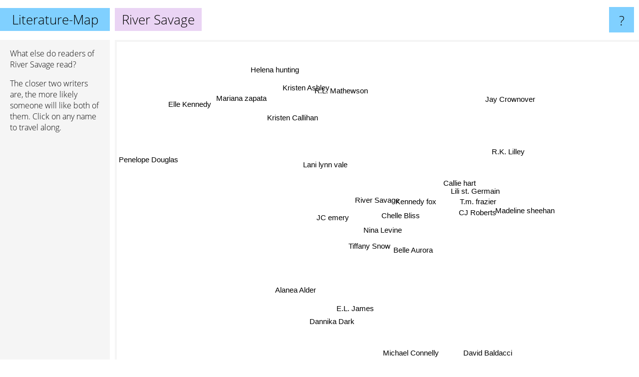

--- FILE ---
content_type: text/html; charset=UTF-8
request_url: https://www.literature-map.com/river+savage
body_size: 3328
content:
<!doctype html>
<html>
<head>
 <meta name="viewport" content="width=device-width, initial-scale=1">
 <meta property="og:image" content="https://www.literature-map.com/elements/objects/og_logo.png">
 <link rel="stylesheet" href="/elements/objects/styles_7_1.css">
 <title>Authors similar to River Savage</title>
 <style>.project, .the_title {display: inline-block; font-size: 26px;}</style><style>@media (max-width: 500px) { .the_title {display: none; } }</style>
</head>

<body>

<table class=universe>
 <tr class=heaven>
  <td class=headline>

<table style="width: 100%;"><tr><td>
   <a class=project href="/">Literature-Map</a><span id=the_title class=the_title>River Savage</span>
</td><td style="text-align: right">
   <a class=questionmark href="/info"><span style="font-size: 26px">?</span></a>
</td></tr></table>

  </td>
  <tr>
   <td class=content>
    
<link rel="stylesheet" href="/elements/objects/relator.css">

<div class=map_info>
 <div class=map_info_text><p>What else do readers of River Savage read?</p><p>The closer two writers are, the more likely someone will like both of them. Click on any name to travel along.</p></div>
 <div class=advert><script async class=nogConsent data-src="//pagead2.googlesyndication.com/pagead/js/adsbygoogle.js"></script><!-- Map Responsive --><ins class="adsbygoogle" style="display:block" data-ad-client="ca-pub-4786778854163211" data-ad-slot="6623484194" data-ad-format="auto"></ins><script>(adsbygoogle = window.adsbygoogle || []).push({});</script></div>
</div>

<div id=gnodMap>
 <span class=S id=s0>River Savage</span>
<a href="chelle+bliss" class=S id=s1>Chelle Bliss</a>
<a href="nina+levine" class=S id=s2>Nina Levine</a>
<a href="kennedy+fox" class=S id=s3>Kennedy fox</a>
<a href="lani+lynn+vale" class=S id=s4>Lani lynn vale</a>
<a href="tiffany+snow" class=S id=s5>Tiffany Snow</a>
<a href="belle+aurora" class=S id=s6>Belle Aurora</a>
<a href="t.m.+frazier" class=S id=s7>T.m. frazier</a>
<a href="cj+roberts" class=S id=s8>CJ Roberts</a>
<a href="callie+hart" class=S id=s9>Callie hart</a>
<a href="lili+st.+germain" class=S id=s10>Lili st. Germain</a>
<a href="jc+emery" class=S id=s11>JC emery</a>
<a href="alanea+alder" class=S id=s12>Alanea Alder</a>
<a href="kristen+callihan" class=S id=s13>Kristen Callihan</a>
<a href="madeline+sheehan" class=S id=s14>Madeline sheehan</a>
<a href="r.l.+mathewson" class=S id=s15>R.L. Mathewson</a>
<a href="r.k.+lilley" class=S id=s16>R.K. Lilley</a>
<a href="kristen+ashley" class=S id=s17>Kristen Ashley</a>
<a href="e.l.+james" class=S id=s18>E.L. James</a>
<a href="dannika+dark" class=S id=s19>Dannika Dark</a>
<a href="jay+crownover" class=S id=s20>Jay Crownover</a>
<a href="mariana+zapata" class=S id=s21>Mariana zapata</a>
<a href="helena+hunting" class=S id=s22>Helena hunting</a>
<a href="penelope+douglas" class=S id=s23>Penelope Douglas</a>
<a href="elle+kennedy" class=S id=s24>Elle Kennedy</a>
<a href="michael+connelly" class=S id=s25>Michael Connelly</a>
<a href="david+baldacci" class=S id=s26>David Baldacci</a>

</div>

<script>var NrWords=27;var Aid=new Array();Aid[0]=new Array(-1,8.33333,7.40741,5.36913,5.25,1.82648,1.42349,1.28755,1.07527,0.966184,0.961538,0.947867,0.56101,0.515907,0.480769,0.433604,0.422833,0.352578,0.344086,0.266134,0.214592,0.207555,0.0949217,0.0942507,0.0733272,0.0246594,0.0159185);Aid[1]=new Array(8.33333,-1,13.6752,-1,1.54044,-1,3.80228,0.892857,4.7619,2.0202,2.10526,2.07254,0.57554,-1,1.00503,-1,0.879121,0.0885152,-1,-1,0.437637,-1,-1,0.0946522,-1,-1,-1);Aid[2]=new Array(7.40741,13.6752,-1,-1,0.537634,-1,1.75439,0.484262,3.0303,1.11111,1.2987,1.27389,-1,-1,0.550964,-1,0.47619,0.044603,-1,-1,0.227531,-1,-1,-1,-1,-1,-1);Aid[3]=new Array(5.36913,-1,-1,-1,0.526316,-1,-1,-1,-1,-1,-1,-1,-1,-1,-1,-1,-1,-1,0.34965,-1,-1,-1,-1,-1,-1,-1,-1);Aid[4]=new Array(5.25,1.54044,0.537634,0.526316,-1,0.480769,0.44843,1.11421,0.501253,0.389864,0.243902,0.972053,0.60423,1.57215,0.778968,2.27088,0.184502,3.05255,-1,0.37843,0.129618,0.7357,0.95518,0.164779,0.362438,0.0726107,0.0310812);Aid[5]=new Array(1.82648,-1,-1,-1,0.480769,-1,-1,-1,-1,-1,-1,-1,-1,-1,-1,1.28068,-1,0.218771,-1,-1,0.207039,0.0412541,-1,-1,-1,-1,-1);Aid[6]=new Array(1.42349,3.80228,1.75439,-1,0.44843,-1,-1,0.713012,1.42857,1.5748,1.3245,1.30719,-1,-1,0.782779,-1,0.704225,0.258956,-1,-1,0.389484,0.1629,0.181653,-1,-1,-1,-1);Aid[7]=new Array(1.28755,0.892857,0.484262,-1,1.11421,-1,0.713012,-1,3.00429,1.7316,1.64271,2.04082,-1,-1,5.43634,0.0942951,10.093,0.498235,0.614203,0.448682,0.494641,-1,-1,-1,0.0697472,-1,-1);Aid[8]=new Array(1.07527,4.7619,3.0303,-1,0.501253,-1,1.42857,3.00429,-1,3.87409,5.82524,0.956938,-1,-1,3.33333,-1,1.68421,0.0440917,-1,-1,0.858369,-1,-1,-1,0.0733407,-1,-1);Aid[9]=new Array(0.966184,2.0202,1.11111,-1,0.389864,-1,1.5748,1.7316,3.87409,-1,5.50459,0.915332,-1,-1,0.621118,-1,0.857143,0.0839631,-1,0.231214,1.2069,-1,-1,0.848593,0.140771,-1,-1);Aid[10]=new Array(0.961538,2.10526,1.2987,-1,0.243902,-1,1.3245,1.64271,5.82524,5.50459,-1,0.865801,-1,-1,0.456621,-1,0.404858,0.0438596,-1,-1,2.50522,-1,-1,0.18731,0.219058,-1,-1);Aid[11]=new Array(0.947867,2.07254,1.27389,-1,0.972053,-1,1.30719,2.04082,0.956938,0.915332,0.865801,-1,-1,-1,9.09091,-1,1.60966,0.613363,-1,-1,0.209205,-1,-1,-1,-1,-1,-1);Aid[12]=new Array(0.56101,0.57554,-1,-1,0.60423,-1,-1,-1,-1,-1,-1,-1,-1,-1,-1,-1,-1,0.315831,-1,-1,-1,-1,-1,0.335359,-1,-1,-1);Aid[13]=new Array(0.515907,-1,-1,-1,1.57215,-1,-1,-1,-1,-1,-1,-1,-1,-1,-1,-1,-1,1.4477,-1,-1,0.733368,2.82223,4.24574,0.229753,3.37357,0.0239385,0.0153227);Aid[14]=new Array(0.480769,1.00503,0.550964,-1,0.778968,-1,0.782779,5.43634,3.33333,0.621118,0.456621,9.09091,-1,-1,-1,0.57943,5.96591,0.671282,-1,-1,0.516351,-1,-1,-1,-1,-1,-1);Aid[15]=new Array(0.433604,-1,-1,-1,2.27088,1.28068,-1,0.0942951,-1,-1,-1,-1,-1,-1,0.57943,-1,0.281955,4.45942,-1,-1,-1,4.39257,1.00716,-1,0.224877,-1,-1);Aid[16]=new Array(0.422833,0.879121,0.47619,-1,0.184502,-1,0.704225,10.093,1.68421,0.857143,0.404858,1.60966,-1,-1,5.96591,0.281955,-1,0.538748,0.918836,-1,0.328138,-1,-1,-1,-1,-1,-1);Aid[17]=new Array(0.352578,0.0885152,0.044603,-1,3.05255,0.218771,0.258956,0.498235,0.0440917,0.0839631,0.0438596,0.613363,0.315831,1.4477,0.671282,4.45942,0.538748,-1,0.119778,0.136612,0.831915,4.12729,2.00524,0.37192,0.91631,-1,-1);Aid[18]=new Array(0.344086,-1,-1,0.34965,-1,-1,-1,0.614203,-1,-1,-1,-1,-1,-1,-1,-1,0.918836,0.119778,-1,-1,-1,-1,0.141309,-1,0.105319,-1,-1);Aid[19]=new Array(0.266134,-1,-1,-1,0.37843,-1,-1,0.448682,-1,0.231214,-1,-1,-1,-1,-1,-1,-1,0.136612,-1,-1,-1,-1,0.116822,0.143859,-1,-1,-1);Aid[20]=new Array(0.214592,0.437637,0.227531,-1,0.129618,0.207039,0.389484,0.494641,0.858369,1.2069,2.50522,0.209205,-1,0.733368,0.516351,-1,0.328138,0.831915,-1,-1,-1,0.107875,0.630473,0.440793,0.869845,-1,-1);Aid[21]=new Array(0.207555,-1,-1,-1,0.7357,0.0412541,0.1629,-1,-1,-1,-1,-1,-1,2.82223,-1,4.39257,-1,4.12729,-1,-1,0.107875,-1,3.10651,1.64322,3.95257,0.0539491,0.0134418);Aid[22]=new Array(0.0949217,-1,-1,-1,0.95518,-1,0.181653,-1,-1,-1,-1,-1,-1,4.24574,-1,1.00716,-1,2.00524,0.141309,0.116822,0.630473,3.10651,-1,0.194553,4.04804,-1,-1);Aid[23]=new Array(0.0942507,0.0946522,-1,-1,0.164779,-1,-1,-1,-1,0.848593,0.18731,-1,0.335359,0.229753,-1,-1,-1,0.37192,-1,0.143859,0.440793,1.64322,0.194553,-1,5.18146,-1,-1);Aid[24]=new Array(0.0733272,-1,-1,-1,0.362438,-1,-1,0.0697472,0.0733407,0.140771,0.219058,-1,-1,3.37357,-1,0.224877,-1,0.91631,0.105319,-1,0.869845,3.95257,4.04804,5.18146,-1,-1,-1);Aid[25]=new Array(0.0246594,-1,-1,-1,0.0726107,-1,-1,-1,-1,-1,-1,-1,-1,0.0239385,-1,-1,-1,-1,-1,-1,-1,0.0539491,-1,-1,-1,-1,4.86601);Aid[26]=new Array(0.0159185,-1,-1,-1,0.0310812,-1,-1,-1,-1,-1,-1,-1,-1,0.0153227,-1,-1,-1,-1,-1,-1,-1,0.0134418,-1,-1,-1,4.86601,-1);
window.Pop=new Array(93,75,40,56,704,125,188,373,92,320,114,117,620,1070,323,1748,380,4444,2232,1410,839,4723,2014,4151,5362,32349,25035);
NrWords=27;var Len0=12;</script>
<script src="/elements/objects/related.js"></script>
<script src="/elements/objects/relator.js"></script>

<template id=search_template>
 <form id=search_form class="search" action='map-search.php' method=get>
  <input class="typeahead"
         type="text"
         name="f"
         id="f"
         maxlength="95"
         autocomplete="off">
  <button class=search_button><div class=mglass></div></button>
 </form>
</template>

<script src="/elements/objects/jquery-minified.js"></script>
<script src="/elements/objects/0g-typeahead.js"></script>
<script src="/elements/objects/typeahead.js"></script>

   </td>
  </tr>
</table>

<script type=module>
    import * as mgAnalytics from '/elements/objects/mganalytics.js';
    mgAnalytics.ini(2);
</script>

<script src="https://www.gnod.com/guest/consent_js"></script>

</body>
</html>


--- FILE ---
content_type: text/html; charset=utf-8
request_url: https://www.google.com/recaptcha/api2/aframe
body_size: 268
content:
<!DOCTYPE HTML><html><head><meta http-equiv="content-type" content="text/html; charset=UTF-8"></head><body><script nonce="aFFFgbeZhEObCIyCqRR3XQ">/** Anti-fraud and anti-abuse applications only. See google.com/recaptcha */ try{var clients={'sodar':'https://pagead2.googlesyndication.com/pagead/sodar?'};window.addEventListener("message",function(a){try{if(a.source===window.parent){var b=JSON.parse(a.data);var c=clients[b['id']];if(c){var d=document.createElement('img');d.src=c+b['params']+'&rc='+(localStorage.getItem("rc::a")?sessionStorage.getItem("rc::b"):"");window.document.body.appendChild(d);sessionStorage.setItem("rc::e",parseInt(sessionStorage.getItem("rc::e")||0)+1);localStorage.setItem("rc::h",'1769211390178');}}}catch(b){}});window.parent.postMessage("_grecaptcha_ready", "*");}catch(b){}</script></body></html>